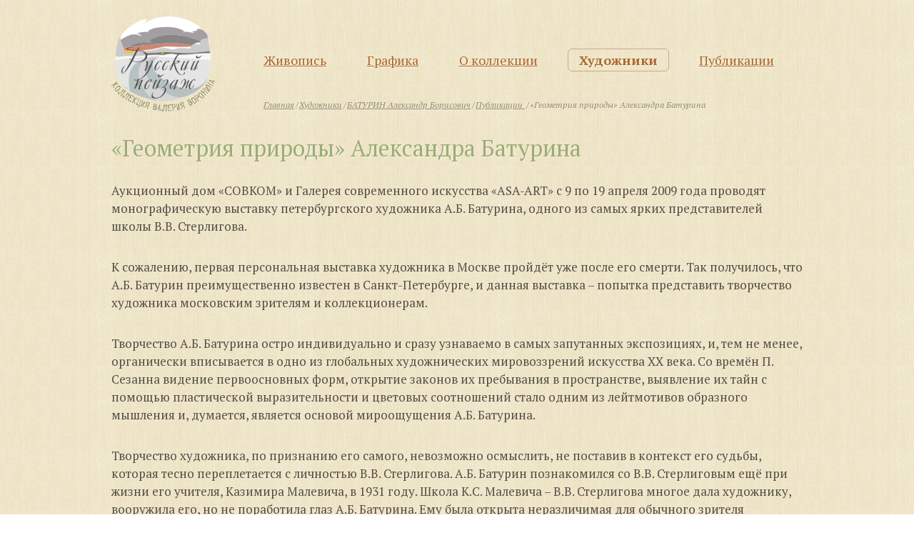

--- FILE ---
content_type: text/html; charset=UTF-8
request_url: https://russkiy-peyzazh.ru/khudozhniki/baturin-aleksandr-borisovich/geometriya-prirody-aleksandra-baturina
body_size: 5240
content:
<!DOCTYPE html>
<html lang="ru" prefix="og: http://ogp.me/ns#">
    <head>
        <meta http-equiv="Content-Type" content="text/html; charset=utf-8">
        <meta name="viewport" content="width=device-width, initial-scale=1">

        <title>«Геометрия природы» Александра Батурина</title>
<meta name="description" content=""/>
<meta name="Keywords" content=""/>
<meta property="og:title" content="«Геометрия природы» Александра Батурина"/>
<meta property="og:image" content="https://russkiy-peyzazh.ruhttps://russkiy-peyzazh.ru/design/img/logo-spring.png" />

        
<link rel="stylesheet" href="https://russkiy-peyzazh.ru/design/css/screen.css?upd=4" media="screen" />
<link rel="stylesheet" href="https://russkiy-peyzazh.ru/design/css/print.css?upd=4" media="print" />

<link rel="stylesheet" href="https://russkiy-peyzazh.ru/design/css/jquery.fancybox.css?upd=4" media="screen" />
<link rel="stylesheet" href="https://russkiy-peyzazh.ru/design/js/slick/slick.css?upd=4" media="screen" />
<link rel="stylesheet" href="https://russkiy-peyzazh.ru/design/js/slick/slick-theme.css?upd=4" media="screen" />
<link rel="stylesheet" href="https://russkiy-peyzazh.ru/design/css/jquery.fancybox.css?upd=4" media="screen" />
<link rel="stylesheet" href="https://russkiy-peyzazh.ru/design/css/style.css?upd=4" media="screen" />
<link rel="stylesheet" href="https://russkiy-peyzazh.ru/design/css/extra.css?upd=4" media="screen" />
<link href="https://fonts.googleapis.com/css?family=PT+Serif:400,400i,700,700i" rel="stylesheet">

<!--[if IE]>
	<script src="//cdnjs.cloudflare.com/ajax/libs/html5shiv/3.6.1/html5shiv.js"></script>
<![endif]-->


        <link rel="icon" type="image/vnd.microsoft.icon" href="https://russkiy-peyzazh.ru/favicon-winter.ico">

        <script type="text/javascript" language="javascript">
<!-- // BEGIN
/* ПУТИ */
var conf_ls='https://russkiy-peyzazh.ru';
var path_js='https://russkiy-peyzazh.ru/design/js';

	/* IMAGES */
var path_pics='https://russkiy-peyzazh.ru/images';
var path_pics_medium='https://russkiy-peyzazh.ru/images/medium';

	/* /IMAGES */

/* /ПУТИ */


/* ВЕС ФАЙЛОВ */
/*
var conf_fileImgSizeByte='';
conf_fileImgSizeByte=Math.round(conf_fileImgSizeByte);

var conf_fileImgSizeMByte=Math.round(conf_fileImgSizeByte/1024/1024);
*/
/* /ВЕС ФАЙЛОВ */

/* SIZE */

var PS_video_X=0;
var PS_video_Y=0;

/* /SIZE */
/* ПРОЧЕЕ */
	var type_page=null;
	type_page='data';
/* /ПРОЧЕЕ */

var protect_refresh = false;

// END -->

var ycmsReCaptcha;

var gallery_limit='21';

</script>
        <script type="text/javascript" language="javascript">
<!-- // BEGIN
/* OTHER */
var is_main=false;

var contacts_form = false;
var slider_func = false;

// END -->
</script>
        
        
        
    </head>
    <body itemscope="" itemtype="http://schema.org/WebPage">
        
        

        <div class="wrapper">
            <header class="header innerpage" itemscope="" itemtype="http://schema.org/WPHeader">
                <div class="container">
                    <div class="left">
                        <div class="logo">
                            <a href="https://russkiy-peyzazh.ru"><img src="https://russkiy-peyzazh.ru/design/img/logo-winter.png" alt=""></a>
                            <div class="egg" data-gif="https://russkiy-peyzazh.ru/design/img/logo-winter.gif" data-original="https://russkiy-peyzazh.ru/design/img/logo-winter.png" data-delay="9000"></div>
                        </div>
                    </div>
                    <div class="right">
                        <nav role="navigation" aria-label="Navigation" itemscope="" itemtype="http://schema.org/SiteNavigationElement">
                            <ul>
                            
<li>
    <a href="https://russkiy-peyzazh.ru/zhyvopis-1-polovina-xx-veka" itemprop="url">Живопись</a>
</li>

<li>
    <a href="https://russkiy-peyzazh.ru/peyzazhnaya-grafika" itemprop="url">Графика</a>
</li>

<li>
    <a href="https://russkiy-peyzazh.ru/o-kollektsii" itemprop="url">О коллекции</a>
</li>

<li class="active">
    <a href="https://russkiy-peyzazh.ru/khudozhniki" itemprop="url">Художники</a>
</li>

<li>
    <a href="https://russkiy-peyzazh.ru/publikatsii24" itemprop="url">Публикации</a>
</li>

                            </ul>
                        </nav>
                        <div class="breadcrumbs"><ul itemscope="" itemtype="http://schema.org/BreadcrumbList"><li temprop="itemListElement" itemscope="" itemtype="http://schema.org/ListItem"><a href="https://russkiy-peyzazh.ru/" itemprop="item"><span itemprop="name">Главная</span></a> <meta itemprop="position" content="1"></li>
				<li temprop="itemListElement" itemscope="" itemtype="http://schema.org/ListItem"><a href="https://russkiy-peyzazh.ru/khudozhniki" itemprop="item"><span itemprop="name">Художники</span></a> <meta itemprop="position" content="2"></li>
				<li temprop="itemListElement" itemscope="" itemtype="http://schema.org/ListItem"><a href="https://russkiy-peyzazh.ru/khudozhniki/baturin-aleksandr-borisovich" itemprop="item"><span itemprop="name">БАТУРИН Александр Борисович</span></a> <meta itemprop="position" content="3"></li>
				<li temprop="itemListElement" itemscope="" itemtype="http://schema.org/ListItem"><a href="https://russkiy-peyzazh.ru/khudozhniki/baturin-aleksandr-borisovich/publikatsii-o-a-b-baturine" itemprop="item"><span itemprop="name">Публикации </span></a> <meta itemprop="position" content="4"></li>
				<li temprop="itemListElement" itemscope="" itemtype="http://schema.org/ListItem" content="5"><span>«Геометрия природы» Александра Батурина</span></li></ul></div>
                    </div>
                    <div class="clear"></div>
                </div>
            </header>

            <div class="textpage">
                <div class="container">
                    <!-- коммент для UTF-8 Не удалять! -->
<h1>«Геометрия природы» Александра Батурина</h1><p >Аукционный дом «СОВКОМ» и Галерея современного искусства «ASA-ART» с 9 по 19 апреля 2009 года проводят монографическую выставку петербургского художника А.Б. Батурина, одного из самых ярких представителей школы В.В. Стерлигова. </p><p >К сожалению, первая персональная выставка художника в Москве пройдёт уже после его смерти. Так получилось, что А.Б. Батурин преимущественно известен в Санкт-Петербурге, и данная выставка – попытка представить творчество художника московским зрителям и коллекционерам. </p><p >Творчество А.Б. Батурина остро индивидуально и сразу узнаваемо в самых запутанных экспозициях, и, тем не менее, органически вписывается в одно из глобальных художнических мировоззрений искусства XX века. Со времён П. Сезанна видение первоосновных форм, открытие законов их пребывания в пространстве, выявление их тайн с помощью пластической выразительности и цветовых соотношений стало одним из лейтмотивов образного мышления и, думается, является основой мироощущения А.Б. Батурина. </p><p >Творчество художника, по признанию его самого, невозможно осмыслить, не поставив в контекст его судьбы, которая тесно переплетается с личностью В.В. Стерлигова. А.Б. Батурин познакомился со В.В. Стерлиговым ещё при жизни его учителя, Казимира Малевича, в 1931 году. Школа К.С. Малевича – В.В. Стерлигова многое дала художнику, вооружила его, но не поработила глаз А.Б. Батурина. Ему была открыта неразличимая для обычного зрителя гармоническая логика мира. </p><p >Талант А.Б. Батурина заключается в умении так замедлять в своих картинах время, что порою оно чудится вовсе остановившимся. Художник видит в природе простоту сложного и сложность того, что кажется простым. Гладь воды с отражённым спокойным небом может быть тончайшим образом нюансирована, а сложнейший объём древесной кроны сведён к простейшей пластической формуле. Художник открывает зрителю подлинные возможности человеческого глаза и мысли, особую интеллектуальную и эстетическую оптику. Картины А.Б. Батурина строятся нежно и мощно определяющими пространство цветовыми плоскостями, порой плавно пересекающими друг друга. В его Вселенной — более трёх измерений, но это не спорит с плоскостью холста, а, напротив, примиряет с ней пространство. В своё время Е.Ф. Ковтун в одной из статей о В.В. Стерлигове привёл удачное выражение художника Л.А. Юдина для определения отечественных устремлений в этой области – «живописно-пластический реализм». В искусстве А.Б. Батурина этот принцип доведён до возможной степени очевидности и чистоты.</p><br /><p ><small>(Опубликовано в <a href="http://russiskusstvo.ru/exhibitions/moscow/a2597/" target="_blank">пресс-релизе персональной выставки «Пейзаж как геометрия природы»</a> в Москве в 2009 году).</small>.</p>
                </div>
            </div>
            
            <footer class="footer">
                <div class="container">
                    <div class="left">© 2026 Коллекция валерия воронина «Русский пейзаж» Все права защищены.<br />
                    Использование фотографий произведений в коммерческих целях запрещено.<br />
                    При полном или частичном копировании материалов сайта, активная ссылка на сайт <a href="https://russkiy-peyzazh.ru">russkiy-peyzazh.ru</a> обязательна!
                    </div>
                    <div class="right">
                        <a href="http://yevart.ru" title="Создание сайта - YEVart.ru" target="_blank">Мы Делаем Интернет</a>
                    </div>
                </div>
            </footer>
        </div>

        <a href="#0" class="cd-top cd-is-visible cd-fade-out">наверх</a>

        
<script src="https://russkiy-peyzazh.ru/design/js/jquery.min.js?upd=4"></script>
<script src="https://russkiy-peyzazh.ru/design/js/jquery.fancybox.pack.js?upd=4"></script>
<script src="https://russkiy-peyzazh.ru/design/js/modernizr.custom.js?upd=4"></script>
<script src="https://russkiy-peyzazh.ru/design/js/slick/slick.min.js?upd=4"></script>
<script src="https://russkiy-peyzazh.ru/design/js/jquery.mark.min.js?upd=4"></script>
<script src="https://russkiy-peyzazh.ru/design/js/common.js?upd=4"></script>
<script src="https://russkiy-peyzazh.ru/design/js/extra.js?upd=4"></script>
<script type="text/javascript" language="javascript">
if (contacts_form)
{
    Contacts_Form();
}
</script>
<script>
function recaptcha_load()
{
    if ($("#ycms-recaptcha").length)
    {
        ycmsReCaptcha = grecaptcha.render('ycms-recaptcha', {
            'sitekey' : $("#ycms-recaptcha").data("sitekey"),
        });
    }    
};

function recaptcha_reset()
{
    if (typeof ycmsReCaptcha != "undefined")
    {
        grecaptcha.reset(ycmsReCaptcha);
    }
}
</script>
<script src="https://www.google.com/recaptcha/api.js?onload=recaptcha_load&render=explicit" async defer></script>
        <div style="display:none;"><noindex><!-- Yandex.Metrika counter -->
<script type="text/javascript" >
    (function (d, w, c) {
        (w[c] = w[c] || []).push(function() {
            try {
                w.yaCounter47802187 = new Ya.Metrika({
                    id:47802187,
                    clickmap:true,
                    trackLinks:true,
                    accurateTrackBounce:true
                });
            } catch(e) { }
        });

        var n = d.getElementsByTagName("script")[0],
            s = d.createElement("script"),
            f = function () { n.parentNode.insertBefore(s, n); };
        s.type = "text/javascript";
        s.async = true;
        s.src = "https://mc.yandex.ru/metrika/watch.js";

        if (w.opera == "[object Opera]") {
            d.addEventListener("DOMContentLoaded", f, false);
        } else { f(); }
    })(document, window, "yandex_metrika_callbacks");
</script>
<noscript><div><img src="https://mc.yandex.ru/watch/47802187" style="position:absolute; left:-9999px;" alt="" /></div></noscript>
<!-- /Yandex.Metrika counter --></noindex></div>
        
        <script id="dsq-count-scr" src="//http-russkiy-peyzazh-ru.disqus.com/count.js" async></script>
    </body>
</html>
<!-- Для сжатия использовалось: gzip -->
<!-- Исходный размер: 11963 байт Сжатый размер: 5151 байт -->

--- FILE ---
content_type: text/css
request_url: https://russkiy-peyzazh.ru/design/css/screen.css?upd=4
body_size: 5570
content:
html,
body,
div,
span,
applet,
object,
iframe,
h1,
h2,
h3,
h4,
h5,
h6,
p,
blockquote,
pre,
a,
abbr,
acronym,
address,
big,
cite,
code,
del,
dfn,
em,
img,
ins,
kbd,
q,
s,
samp,
small,
strike,
strong,
sub,
sup,
tt,
var,
b,
u,
i,
center,
dl,
dt,
dd,
ol,
ul,
li,
fieldset,
form,
label,
legend,
table,
caption,
tbody,
tfoot,
thead,
tr,
th,
td,
article,
aside,
canvas,
details,
embed,
figure,
figcaption,
footer,
header,
menu,
nav,
output,
ruby,
section,
summary,
time,
mark,
audio,
video {
  border: 0;
  margin: 0;
  padding: 0;
  vertical-align: baseline; }

body,
html {
  height: 100%; }

img,
fieldset,
a img {
  border: 0; }

input[type='submit'],
button {
  cursor: pointer; }
  input[type='submit']::-moz-focus-inner,
  button::-moz-focus-inner {
    border: 0;
    padding: 0; }

textarea {
  overflow: auto; }

input,
button {
  border: 0;
  margin: 0;
  padding: 0; }

input,
textarea,
select,
button,
h1,
h2,
h3,
h4,
h5,
h6,
a,
span,
a:focus {
  outline: none; }

ul,
ol {
  list-style-type: none; }

@media screen and (max-width: 1024px) {
  * {
    -webkit-text-size-adjust: none; } }
table {
  border-collapse: collapse;
  border-spacing: 0;
  box-sizing: border-box;
  width: 100%;
  }

blockquote,
q {
  quotes: none; }

blockquote:before,
blockquote:after,
q:before,
q:after {
  content: ''; }

body {
  font-family: Arial;
  font-size: 12px;
  font-weight: normal;
  line-height: 1.4; }

a {
  color: inherit;
  text-decoration: underline; }

h1,
h2,
h3,
h4,
h5,
h6 {
  color: inherit;
  font-weight: normal; }

h1 {
  font-size: 24px; }

h2 {
  font-size: 22px; }

h3 {
  font-size: 20px; }

h4 {
  font-size: 18px; }

h5 {
  font-size: 16px; }

h6 {
  font-size: 14px; }

.modal {
  display: none; }

.clear {
  clear: both;
  height: 0;
  overflow: hidden; }

.wrapper {
  overflow: hidden;
  position: relative;
  min-width: 320px; }

a {
  text-decoration: underline;
  color: #ae6a34; }
  a:hover {
    color: #c43708;
    transition: 0.3s ease-out; }

body {
  background-image: url(../img/bg.jpg), url(../img/bg_blur.png);
  background-repeat: repeat, no-repeat;
  background-position: left top, center top; }

.container {
  width: 968px;
  margin: 0 auto;
  position: relative; }

.section_wrapper {
  position: relative;
  overflow: hidden; }

input[type=text] {
  box-shadow: -2px 1px 6px rgba(150, 132, 83, 0.43);
  background-color: rgba(255, 255, 255, 0.68);
  width: 353px;
  height: 29px;
  line-height: 29px;
  text-shadow: 1px 1px 2px rgba(255, 255, 255, 0.45);
  color: #545454;
  font-family: "PT Serif";
  font-size: 14px;
  font-weight: 400;
  padding: 0 10px;
  box-sizing: border-box; }
  input[type=text].active {
    box-shadow: -2px 1px 6px rgba(167, 65, 35, 0.43);
    background-color: white; }

input[type=text]:focus, input[type=text]:hover {
  box-shadow: -2px 1px 6px rgba(167, 65, 35, 0.43);
  background-color: white;
  color: #545454; }

input[type=text]:not([value=""]):not(:focus):invalid {
  background-color: tomato; }

.marked_text {
  color: #514e46;
  font-family: "PT Serif";
  font-size: 17px;
  font-style: italic;
  line-height: 22px;
  box-shadow: 1px 2px 6px rgba(150, 132, 83, 0.43);
  background-color: #fcf7eb;
  padding: 20px; }

.breadcrumbs {
  /*height: 1px;*/
  margin-left: 15px; }
  .breadcrumbs ul li {
    text-shadow: 1px 1px 2px rgba(255, 255, 255, 0.45);
    color: #908a6f;
    font-family: "PT Serif";
    font-size: 12px;
    font-style: italic;
    line-height: 20px;
    display: inline-block;
    margin-right: -2px; }
    .breadcrumbs ul li a {
      display: inline-block;
      position: relative;
      color: #908a6f; }
      .breadcrumbs ul li a:after {
        content: '/';
        display: inline-block;
        margin-left: 2px; }
      .breadcrumbs ul li a:hover {
        color: #c4360b;
        text-decoration: underline; }

.share {
  text-align: right;
  margin-bottom: 65px; }

.cd-top.cd-is-visible {
  visibility: visible;
  opacity: 1; }

.cd-top {
  display: inline-block;
  width: 47px;
  height: 47px;
  position: fixed;
  bottom: 150px;
  right: 35px;
  box-shadow: 1px 2px 6px rgba(150, 132, 83, 0.43);
  overflow: hidden;
  white-space: nowrap;
  background: #f8f2e1 url(../img/arrows-top.png) center 6px no-repeat;
  visibility: hidden;
  opacity: 0;
  -webkit-transition: opacity .3s 0s, visibility 0s .3s;
  -moz-transition: opacity .3s 0s, visibility 0s .3s;
  transition: opacity .3s 0s, visibility 0s .3s;
  border: 1px solid #d9ba9a;
  border-radius: 4px;
  padding-top: 25px;
  box-sizing: border-box;
  color: #c43708;
  font-family: "PT Sans";
  font-size: 10px;
  font-weight: 400;
  line-height: 20px;
  text-transform: uppercase;
  text-align: center;
  text-decoration: none;
  background-size: 26px 17px;
}

.cd-top.cd-is-visible, .cd-top.cd-fade-out, .no-touch .cd-top:hover {
  -webkit-transition: opacity .3s 0s, visibility 0s 0s;
  -moz-transition: opacity .3s 0s, visibility 0s 0s;
  transition: opacity .3s 0s, visibility 0s 0s; }

.cd-top.cd-is-visible {
  visibility: visible;
  opacity: 1; }

.cd-top.cd-fade-out {
  opacity: 0; }

.no-touch .cd-top:hover {
  opacity: 1;
  border: 1px solid #c59b6f;
  background-color: #fcf7ec; }

.no-touch .cd-top:active {
  box-shadow: inset -2px 1px 5px rgba(157, 114, 77, 0.41);
  border-radius: 3px 4px 4px 3px;
  border: 1px solid #c59b6f;
  background-color: #f8f2e1;
  color: #c43708; }

.paginator {
  color: #ae6933;
  font-family: "PT Serif";
  font-size: 14px;
  line-height: 25px;
  text-decoration: underline;
  font-style: italic;
  font-weight: 400;
  margin-bottom: 60px; }
  .paginator strong {
    font-weight: 700; }
  .paginator .prev {
    float: left;
    text-align: left;
    width: 50%; }
    .paginator .prev span {
      padding-right: 15px;
      margin-left: 23px;
      display: block;
      background: url(../img/icon-arrow-left2.png) 35px center no-repeat;
      background-size: 12px 5px;
      }
    .paginator .prev a {
      padding-left: 23px;
      background: url(../img/icon-arrow-left.png) center left no-repeat;
      background-size: 17px 11px;
      }
  .paginator .next {
    float: right;
    text-align: right;
    width: 50%; }
    .paginator .next span {
      padding-right: 15px;
      margin-right: 23px;
      background: url(../img/icon-arrow-right2.png) center right no-repeat;
      background-size: 12px 5px;
      }
    .paginator .next a {
      padding-right: 23px;
      background: url(../img/icon-arrow-right.png) center right no-repeat;
      background-size: 17px 11px;
      }
  .paginator span {
    display: block;
    opacity: 0.72;
    color: #727272;
    font-family: "PT Serif";
    font-size: 12px;
    font-style: italic;
    line-height: 16px; }
  .paginator a {
    color: #ae6933; }
    .paginator a:hover {
      color: #c4360b; }

.animation_image {
  display: none; }

.header {
  padding-top: 23px;
  min-height: 200px;
  margin-bottom: 107px; }
  .header .slogan {
    padding-top: 42px;
    float: left;
    width: 257px; }
    .header .slogan p {
      padding-bottom: 9px;
      text-shadow: 1px 1px 2px rgba(255, 255, 255, 0.45);
      color: #6f6a54;
      font-family: "PT Serif";
      font-size: 17px;
      font-style: italic;
      line-height: 21px; }
    .header .slogan .author {
      text-shadow: 1px 1px 2px rgba(255, 255, 255, 0.45);
      color: #6f6a54;
      font-family: "PT Serif";
      font-size: 12px;
      font-weight: 400;
      line-height: 20px; }
  .header .logo {
    z-index: 1;
    position: absolute;
    top: 0;
    left: 50%;
    transform: translateX(-50%);
    -webkit-transform: translateX(-50%);
    -ms-transform: translateX(-50%); }
    .header .logo .egg {
      position: absolute;
      width: 30px;
      height: 30px;
      bottom: 30px;
      left: 79px;
      cursor: help; }
  .header nav {
    padding-top: 36px;
    float: right;
    width: 50%;
    position: relative;
    text-align: right; }
    .header nav ul {
      display: inline-block;
      margin-left: 15px;
      margin-right: -4px;
      vertical-align: top; }
      .header nav ul li {
        display: block;
        text-align: left;
        line-height: 1;
        padding: 0 15px;
        border-radius: 6px;
        margin-bottom: 10px;
        position: relative;
        margin-right: 0; }
        .header nav ul li.active {
          border: 1px solid #c7ab87; }
          .header nav ul li.active a {
            font-weight: 700;
            text-decoration: none; }
        .header nav ul li a {
          opacity: 0.94;
          text-shadow: 1px 1px 2px rgba(255, 255, 255, 0.45);
          font-family: "PT Serif";
          font-size: 18px;
          font-weight: 400;
          line-height: 30px;
          color: #a95e20; }
          .header nav ul li a:hover {
            color: #c4360b; }
        .header nav ul li span {
          opacity: 0.94;
          text-shadow: 1px 1px 2px rgba(255, 255, 255, 0.45);
          font-family: "PT Serif";
          font-size: 18px;
          line-height: 32px;
          color: #a95e20;
          font-weight: 700; }
        .header nav ul li:hover ul {
          visibility: visible;
          opacity: 1; }
        .header nav ul li.hasChildren {
          border: 1px solid #c7ab87; }
          .header nav ul li.hasChildren > span {
            color: #a95e20;
            font-weight: 400;
            text-decoration: underline; }
          .header nav ul li.hasChildren:hover span {
            color: #c4360b; }
        .header nav ul li ul {
          display: block;
          margin: 0;
          width: 200px;
          transition: visibility 0s, opacity 0.3s ease-out;
          position: absolute;
          left: 0;
          z-index: 100;
          background-color: #efe4c7;
          visibility: hidden;
          opacity: 0; }
          .header nav ul li ul li {
            padding: 8px 0px 8px 0px;
            margin: 0 14px;
            border-radius: 0;
            border-bottom: 1px solid #c7ab87; }
            .header nav ul li ul li:last-child {
              border-bottom: 0px solid red; }
            .header nav ul li ul li a {
              line-height: 1.2;
              font-size: 16px; }
            .header nav ul li ul li span {
              margin-right: 0;
              line-height: 1.2;
              font-size: 16px;
              font-weight: 700; }
  .header.innerpage {
    padding-top: 16px;
    min-height: initial;
    margin-bottom: 28px; }
    .header.innerpage .logo {
      position: relative;
      top: auto;
      left: auto;
      transform: initial;
      -webkit-transform: initial;
      -ms-transform: none;
      width: 145px; }
      .header.innerpage .logo a:hover {
        opacity: 0.8; }
      .header.innerpage .logo img {
        width: 100%; }
      .header.innerpage .logo .egg {
        width: 25px;
        height: 27px;
        bottom: 24px;
        left: 58px;
        cursor: help; }
    .header.innerpage .left {
      float: left;
      width: 145px; }
    .header.innerpage .right {
      width: calc(100% - 145px - 53px);
      float: left;
      margin-left: 53px; }
    .header.innerpage nav {
      padding-top: 0;
      padding-bottom: 00px;
      width: 100%;
      height: 121px;
      display: table; }
      .header.innerpage nav ul {
        display: table-cell;
        vertical-align: middle;
        margin-right: 0;
        margin-left: 0;
        text-align: left;
        padding-top: 25px; }
        .header.innerpage nav ul li {
          display: inline-block;
          margin-right: 24px; }
          .header.innerpage nav ul li:first-child {
            margin-left: 0; }
          .header.innerpage nav ul li ul li {
            padding: 8px 0px 8px 0px;
            margin: 0 14px; }
            .header.innerpage nav ul li ul li:first-child {
              margin: 0 14px; }

.pictures_4_in_row {
  margin-bottom: 34px; }
  .pictures_4_in_row .section_wrapper {
    overflow: initial; }
  .pictures_4_in_row .item {
    display: inline-block;
    margin-right: -4px;
    margin-left: 13px;
    text-align: center;
    opacity: 0.94;
    text-shadow: 1px 1px 2px rgba(255, 255, 255, 0.45);
    color: #ae6831;
    font-family: "PT Serif";
    font-size: 18px;
    font-weight: 400;
    line-height: 21px;
    vertical-align: top;
    padding-bottom: 39px; }
    .pictures_4_in_row .item .img {
      display: block;
      margin-bottom: 8px;
      padding: 3px;
      box-shadow: 1px 2px 6px rgba(150, 132, 83, 0.43);
      background-color: #fcf7eb; }
      .pictures_4_in_row .item .img img {
        width: 227px;
        height: 177px;
        display: block; }
    .pictures_4_in_row .item:first-child {
      margin-left: 0; }
    .pictures_4_in_row .item:hover {
      color: #c4360b; }
      .pictures_4_in_row .item:hover .img {
        box-shadow: 1px 2px 6px rgba(167, 65, 37, 0.43);
        background-color: #fcf7eb; }
      .pictures_4_in_row .item:hover a {
        text-decoration: underline; }

.textsection {
  color: #514e46;
  font-family: "PT Serif";
  font-weight: 400;
  margin-bottom: 68px; }
  .textsection h2 {
    font-size: 23px;
    line-height: 29px;
    text-transform: uppercase;
    margin-bottom: 30px;
    text-align: center; }
  .textsection p {
    font-size: 17px;
    line-height: 25px; }

.artists .search_box {
  position: relative;
  overflow: hidden;
  margin-bottom: 28px;
  vertical-align: middle; }
  .artists .search_box h1 {
    opacity: 0.94;
    text-shadow: 1px 1px 2px rgba(255, 255, 255, 0.45);
    color: #97a970;
    font-family: "PT Serif";
    font-size: 32px;
    font-weight: 400;
    line-height: 40px;
    display: inline-block;
    margin-right: 46px;
    vertical-align: middle; }
  .artists .search_box input[type=text] {
    display: inline-block;
    vertical-align: middle; }
.artists .list {
  margin-bottom: 50px; }
  .artists .list .left {
    float: left;
    width: 50%;
    position: relative;
    z-index: 2; }
  .artists .list .right {
    float: left;
    width: 50%;
    position: relative;
    z-index: 1; }
  .artists .list .marked_text {
    display: none;
    text-align: center; }
  .artists .list .item {
    position: relative;
    padding-left: 28px;
    margin-bottom: 36px;
    -webkit-transform: translateX(0);
    -moz-transform: translateX(0);
    -ms-transform: translateX(0);
    transform: translateX(0); }
    .artists .list .item.hidden {
      display: none; }
    .artists .list .item .letter {
      position: absolute;
      left: 0;
      top: 0;
      z-index: 1;
      text-shadow: 1px 1px 2px rgba(255, 255, 255, 0.45);
      color: #5f5b4b;
      font-family: "PT Serif";
      font-size: 24px;
      font-weight: 400;
      line-height: 29px; }
    .artists .list .item ul {
      padding-top: 0px; }
      .artists .list .item ul li {
        padding-left: 6px;
        position: relative;
        padding-bottom: 10px; }
        .artists .list .item ul li li {
          padding-bottom: 0; }
        .artists .list .item ul li span {
          text-shadow: 1px 1px 2px rgba(255, 255, 255, 0.45);
          font-family: "PT Serif";
          font-size: 16px;
          font-weight: 400;
          line-height: 22px;
          color: #5d5d5d; }
          .artists .list .item ul li span mark {
            background-color: #f3dc9c;
            color: #ae6932; }
        .artists .list .item ul li a {
          text-shadow: 1px 1px 2px rgba(255, 255, 255, 0.45);
          font-family: "PT Serif";
          font-size: 16px;
          font-weight: 400;
          line-height: 22px;
          text-decoration: underline;
          color: #ae6932; }
          .artists .list .item ul li a mark {
            background-color: #f3dc9c;
            color: #ae6932; }
          .artists .list .item ul li a:visited {
            color: #71618c; }
        .artists .list .item ul li.hidden {
          display: none; }
        .artists .list .item ul li .popup {
          display: none;
          position: absolute;
          top: 50%;
          transform: translateY(-50%);
          -webkit-transform: translateY(-50%);
          -ms-transform: translateY(-50%);
          right: -25px;
          width: 236px;
          background: #fcf7eb;
          box-shadow: 4px 3px 6px rgba(150, 132, 83, 0.43);
          padding: 7px 27px 7px 0;
          z-index: 2;
          min-height: 77px; }
          .artists .list .item ul li .popup ul {
            padding-top: 0;
            display: table-cell;
            vertical-align: middle; }
            .artists .list .item ul li .popup ul.photo_container {
              display: inline-block;
              vertical-align: middle;
              width: 90px; }
              .artists .list .item ul li .popup ul.photo_container img {
                width: 74px;
                height: 74px;
                display: block; }
              .artists .list .item ul li .popup ul.photo_container li {
                margin-bottom: 0; }
            .artists .list .item ul li .popup ul.portfolio_container {
              display: inline-block;
              vertical-align: middle;
              width: calc(97% - 90px); }
            .artists .list .item ul li .popup ul li {
              margin-bottom: 10px;
              padding-left: 10px; }
              .artists .list .item ul li .popup ul li:hover {
                background: initial;
                box-shadow: initial; }
              .artists .list .item ul li .popup ul li:last-child {
                margin-bottom: 0; }
              .artists .list .item ul li .popup ul li a {
                font-size: 14px;
                font-style: italic;
                line-height: 18px; }
        .artists .list .item ul li:not(.no_inner_page):hover {
          background: #fcf7eb;
          box-shadow: 1px 2px 6px rgba(150, 132, 83, 0.43); }
          .artists .list .item ul li:not(.no_inner_page):hover > a {
            color: #c4360b; }

.artist .title {
  opacity: 0.94;
  text-shadow: 1px 1px 2px rgba(255, 255, 255, 0.45);
  font-family: "PT Serif";
  font-weight: 400;
  line-height: 36px;
  color: #514e46;
  font-size: 22px;
  margin-bottom: 3px; }
  .artist .title h1 {
    color: #97a970;
    font-size: 32px;
    margin-bottom: 5px; }
  .artist .title .dates {
    color: #514e46;
    font-size: 22px;
    margin-bottom: 13px; }
.artist .sidebar {
  float: left;
  width: 183px;
  box-shadow: 1px 2px 6px rgba(150, 132, 83, 0.43);
  background-color: #fcf7eb;
  box-sizing: border-box;
  padding: 10px; }
  .artist .sidebar img {
    width: 164px;
    height: 164px;
    display: block;
    margin-bottom: 29px; }
  .artist .sidebar .sections {
    margin-bottom: 32px; }
    .artist .sidebar .sections li {
      font-family: "PT Serif";
      font-size: 14px;
      color: #ae6a35;
      font-weight: 700;
      font-style: italic;
      line-height: 24px; }
  .artist .sidebar .portfolio {
    list-style-type: disc;
    padding-left: 17px; }
    .artist .sidebar .portfolio li {
      font-family: "PT Serif";
      font-size: 14px;
      color: #ae6a35;
      font-weight: 700;
      font-style: italic;
      line-height: 20px;
      margin-bottom: 12px; }
.artist .content {
  float: right;
  width: calc(100% - 28px - 183px);
  color: #514e46;
  font-family: "PT Serif";
  font-size: 17px;
  line-height: 25px;
  font-weight: 400; }
  .artist .content.full {
    float: none;
    width: 100%; }
  .artist .content p {
    color: #514e46;
    font-family: "PT Serif";
    font-size: 17px;
    line-height: 1.3;
    font-weight: 400;
    margin-bottom: 32px;
    padding-right: 24px; }
    .artist .content p:last-child {
      margin-bottom: 25px; }
  .artist .content strong {
    font-weight: 700; }
  .artist .content .marked_text {
    margin-bottom: 32px; }
  .artist .content .additional_text {
    font-family: "PT Serif";
    font-size: 17px;
    font-style: italic;
    line-height: 25px;
    color: #514e46;
    margin-bottom: 44px; }

.picture .title_section {
  opacity: 0.94;
  text-shadow: 1px 1px 2px rgba(255, 255, 255, 0.45);
  color: #97a970;
  font-family: "PT Serif";
  font-weight: 400;
  margin-bottom: 26px; }
  .picture .title_section a {
    color: #97a970; }
    .picture .title_section a:hover {
      color: #c4360b; }
  .picture .title_section h1 {
    font-size: 32px;
    line-height: 36px;
    text-decoration: underline;
    margin-bottom: 5px; }
  .picture .title_section h2 {
    font-size: 26px;
    line-height: 40px;
    margin-bottom: 10px; }
.picture .painting_wrap {
  text-align: center; }
  .picture .painting_wrap .painting {
    box-shadow: 1px 2px 6px rgba(150, 132, 83, 0.43);
    background-color: #fcf7eb;
    padding: 10px;
    margin-bottom: 19px;
    display: inline-block; }
    .picture .painting_wrap .painting img {
      display: block; }
.picture .download {
  font-family: "PT Serif";
  font-size: 14px;
  font-style: italic;
  line-height: 18px;
  text-decoration: underline;
  text-align: right;
  color: #ae6a34;
  margin-bottom: 8px; }
  .picture .download a {
    color: #ae6a34;
    background: url(../img/icon-download.png) left center no-repeat;
    padding-left: 24px;
    background-size: 16px 16px;
     }
    .picture .download a:hover {
      color: #c43708;
      transition: 0.3s ease-out; }
.picture .content {
  color: #514e46;
  font-family: "PT Serif";
  padding-bottom: 5px; }
  .picture .content p {
    font-size: 14px;
    font-weight: 400;
    padding-bottom: 32px;
    line-height: 25px; }
  .picture .content small {
    font-size: 17px; }
  .picture .content i {
    font-style: italic; }
  .picture .content strong {
    font-weight: 700; }
.picture .comments {
  margin-bottom: 30px; }
  .picture .comments .title {
    color: #ae6933;
    font-family: "PT Serif";
    font-size: 17px;
    font-style: italic;
    line-height: 25px;
    text-align: center; }
    .picture .comments .title a {
      display: inline-block;
      vertical-align: middle;
      text-decoration: none;
      border-bottom: 1px dashed #ae6933;
      line-height: 18px; }
    .picture .comments .title span {
      display: inline-block;
      vertical-align: middle;
      background: url(../img/icon-title-comment.png) center center no-repeat;
      width: 26px;
      height: 20px;
      text-align: center;
      color: #ae6933;
      font-family: "PT Serif";
      font-size: 11px;
      font-style: italic;
      line-height: 18px;
      margin-right: 10px;
      background-size: 26px 20px;
       }
  .picture .comments .comment_body {
    box-shadow: 1px 2px 6px rgba(150, 132, 83, 0.43);
    background-color: #fcf7eb;
    padding: 20px; }
    .picture .comments .comment_body.hidden {
      display: none; }

.textpage h1 {
  opacity: 0.94;
  text-shadow: 1px 1px 2px rgba(255, 255, 255, 0.45);
  color: #97a970;
  font-family: "PT Serif";
  font-size: 32px;
  font-weight: 400;
  line-height: 1.2;
  margin-bottom: 28px; }
  .textpage h1 a {
    color: #97a970; }
    .textpage h1 a:hover {
      color: #c43708;
      transition: 0.3s ease-out; }
.textpage h2 {
  color: #514e46;
  font-family: "PT Serif";
  font-weight: 400;
  font-size: 23px;
  line-height: 1.2;
  margin-bottom: 20px; }
.textpage h3 {
  color: #514e46;
  font-family: "PT Serif";
  font-weight: 400;
  font-size: 23px;
  line-height: 1.2;
  font-style: italic;
  margin-bottom: 20px; }
.textpage .content_full {
  margin-bottom: 32px; }
.textpage p {
  color: #514e46;
  font-family: "PT Serif";
  font-size: 17px;
  font-weight: 400;
  line-height: 25px;
  margin-bottom: 32px; }
.textpage .content_left {
  float: left;
  max-width: 330px;
  margin-right: 36px;
  margin-bottom: 32px; }
.textpage .content_right {
  float: right;
  max-width: 330px;
  margin-left: 36px;
  margin-bottom: 32px; }
.textpage ul {
  margin-bottom: 32px;
  color: #514e46;
  font-family: "PT Serif";
  font-size: 17px;
  font-weight: 400;
  list-style-type: disc;
  padding-left: 23px; }
  .textpage ul li {
    margin-top: 15px; }
    .textpage ul li:first-child {
      margin-top: 0; }
    .textpage ul li ul {
      padding-left: 23px;
      list-style-type: circle; }
      .textpage ul li ul li:first-child {
        margin-top: 15px; }
.textpage ol {
  padding-left: 23px;
  color: #514e46;
  font-family: "PT Sans";
  font-size: 17px;
  font-weight: 400;
  line-height: 18px;
  list-style-type: none;
  padding-bottom: 32px; }
  .textpage ol > li {
    padding-top: 15px;
    counter-increment: count-me; }
    .textpage ol > li:before {
      content: counter(count-me) " ";
      display: block;
      position: relative;
      max-width: 0;
      max-height: 0;
      left: -1.3em;
      top: .05em;
      font-size: 16px;
      font-weight: bold;
      font-style: italic; }
    .textpage ol > li:first-child {
      padding-top: 0; }
    .textpage ol > li > ol {
      margin-top: 0;
      counter-reset: subsection;
      list-style-type: none;
      padding-left: 32px;
      padding-bottom: 0; }
      .textpage ol > li > ol > li {
        counter-increment: subsection; }
        .textpage ol > li > ol > li:first-child {
          padding-top: 15px; }
        .textpage ol > li > ol > li:before {
          content: counter(count-me) "." counter(subsection) " ";
          font-style: italic;
          left: -2.2em; }
.textpage .marked_text {
  margin-bottom: 32px; }
.textpage table {
  margin-bottom: 32px; }
  .textpage table th {
    color: #514e46;
    font-family: "PT Serif";
    font-size: 14px;
    font-weight: 700;
    font-style: italic;
    line-height: 20px;
    padding: 4px 0;
    padding-right: 75px;
    border-bottom: 1px solid #afa997;
    text-align: left; }
  .textpage table td {
    color: #514e46;
    font-family: "PT Serif";
    font-size: 14px;
    font-weight: 400;
    line-height: 20px;
    border-bottom: 1px solid #afa997;
    vertical-align: middle;
    padding: 9px 0;
    padding-right: 75px; }
.textpage .gallery-title nav {
  margin-bottom: 0px;
  text-align: left;
  margin-left: -31px; }
  .textpage .gallery-title nav ul {
    margin-bottom: 29px; }
    .textpage .gallery-title nav ul li {
      opacity: 0.94;
      text-shadow: 1px 1px 2px rgba(255, 255, 255, 0.45);
      font-family: "PT Serif";
      font-size: 16px;
      color: #a95e20;
      font-weight: 400;
      /*height: 26px;*/
      display: inline-block;
      line-height: 26px;
      position: relative;
      padding-right: 3px;
      margin-right: 5px; }
      .textpage .gallery-title nav ul li:last-child:after {
        display: none;
        padding-right: 0; }
      .textpage .gallery-title nav ul li:after {
        content: '|';
        position: absolute;
        right: -6px;
        top: 0;
        color: #9e9671;
        font-weight: 400; }
      .textpage .gallery-title nav ul li:hover {
        color: #c4360b; }
        .textpage .gallery-title nav ul li:hover span {
          border-bottom: 1px dotted #c4360b; }
      .textpage .gallery-title nav ul li.active {
        color: #a95e20;
        font-weight: 700;
        border: 1px solid #a77b4d;
        border-radius: 4px; }
        .textpage .gallery-title nav ul li.active span {
          margin: 0 9px;
          border-bottom: 0px dotted #c4360b;
          cursor: default;
          display: block;
        }
      .textpage .gallery-title nav ul li a {
        border-bottom: 1px dotted #a95e20;
        margin: 0 9px;
        text-decoration: none;
        cursor: pointer; }
.textpage .gallery-title p {
  text-align: left;
  color: #514e46;
  font-family: "PT Serif";
  font-size: 14px;
  font-weight: 400;
  line-height: 18px;
  margin-bottom: 29px; }
.textpage .gallery {
  margin-bottom: 32px; }
  .textpage .gallery .item {
    display: inline-block;
    vertical-align: top;
    width: 286px;
    margin-bottom: 35px;
    margin-right: 50px;
    color: #514e46;
    text-align: center; }
    .textpage .gallery .item:nth-child(3n+3) {
      margin-right: 0; }
    .textpage .gallery .item:hover a.fancybox {
      color: #c43708;
      transition: 0.3s ease-out; }
    .textpage .gallery .item:hover .img {
      box-shadow: 1px 2px 6px rgba(167, 65, 37, 0.43); }
    .textpage .gallery .item .img {
      height: 286px;
      width: 100%;
      margin-bottom: 10px;
      box-shadow: 1px 2px 6px rgba(150, 132, 83, 0.43);
      background-color: #fcf7eb;
      display: table; }
      .textpage .gallery .item .img a, .textpage .gallery .item .img span {
        display: table-cell;
        vertical-align: middle; }
      .textpage .gallery .item .img img {
        max-height: 260px;
        max-width: 260px; }
    .textpage .gallery .item .title {
      text-shadow: 1px 1px 2px rgba(255, 255, 255, 0.45);
      color: #514e46;
      font-family: "PT Serif";
      font-size: 16px;
      font-weight: 400;
      line-height: 20px;
      width: 80%;
      margin: 0 auto;
      max-height: 40px;
      overflow: hidden; }
      .textpage .gallery .item .title:hover a {
        color: #c43708;
        transition: 0.3s ease-out; }
    .textpage .gallery .item a {
      color: #ae6932; }
  .textpage .gallery.type-2 .item {
    width: 286px;
    height: 334px;
    box-shadow: 1px 2px 6px rgba(150, 132, 83, 0.43);
    background-color: #fcf7eb;
    padding: 5px 14px;
    box-sizing: border-box;
    vertical-align: top;
    margin-bottom: 48px;
    overflow: hidden; }
    .textpage .gallery.type-2 .item .img {
      height: 264px;
      -webkit-box-shadow: none;
      -moz-box-shadow: none;
      box-shadow: none;
      margin-bottom: 0; }
    .textpage .gallery.type-2 .item .title {
      text-align: left;
      font-size: 16px;
      font-style: italic;
      width: 100%; }
    .textpage .gallery.type-2 .item .text {
      text-align: left;
      color: #6f6a54;
      font-style: italic;
      text-shadow: 1px 1px 2px rgba(255, 255, 255, 0.45);
      font-family: "PT Serif";
      font-size: 13px;
      line-height: 20px; }
    .textpage .gallery.type-2 .item:hover {
      box-shadow: 1px 2px 6px rgba(167, 65, 37, 0.43); }
      .textpage .gallery.type-2 .item:hover .title {
        color: #cc512a; }
        .textpage .gallery.type-2 .item:hover .title a {
          color: #cc512a; }
      .textpage .gallery.type-2 .item:hover .img {
        -webkit-box-shadow: none;
        -moz-box-shadow: none;
        box-shadow: none; }
  .textpage .gallery .show_more {
    color: #c4360b;
    font-family: "PT Serif";
    font-size: 17px;
    font-style: italic;
    line-height: 25px;
    text-align: center; }
    .textpage .gallery .show_more > a {
      text-decoration: none; }
      .textpage .gallery .show_more > a > span {
        border-bottom: 1px dashed #c4360b; }

footer {
  padding-bottom: 23px; }
  footer .container {
    position: relative;
    overflow: hidden; }
  footer .left {
    float: left;
    width: 50%;
    color: #a19170;
    font-family: "PT Serif";
    font-size: 9px;
    font-weight: 400;
    text-transform: uppercase;
    line-height: 21px;
    letter-spacing: 0.5px; }
  footer .right {
    float: right;
    width: 50%;
    text-align: right;
    font-family: "PT Serif";
    font-size: 9px;
    font-weight: 400;
    text-transform: uppercase;
    letter-spacing: 0.5px; }
    footer .right a {
      display: inline-block;
      color: #a19170;
      line-height: 21px;
      padding-left: 29px;
      background: url(../img/logo-dev.png) left center no-repeat;
      text-decoration: none;
      background-size: 21px 21px;
    }
      footer .right a:hover {
        opacity: 0.5; }

/*# sourceMappingURL=screen.css.map */
